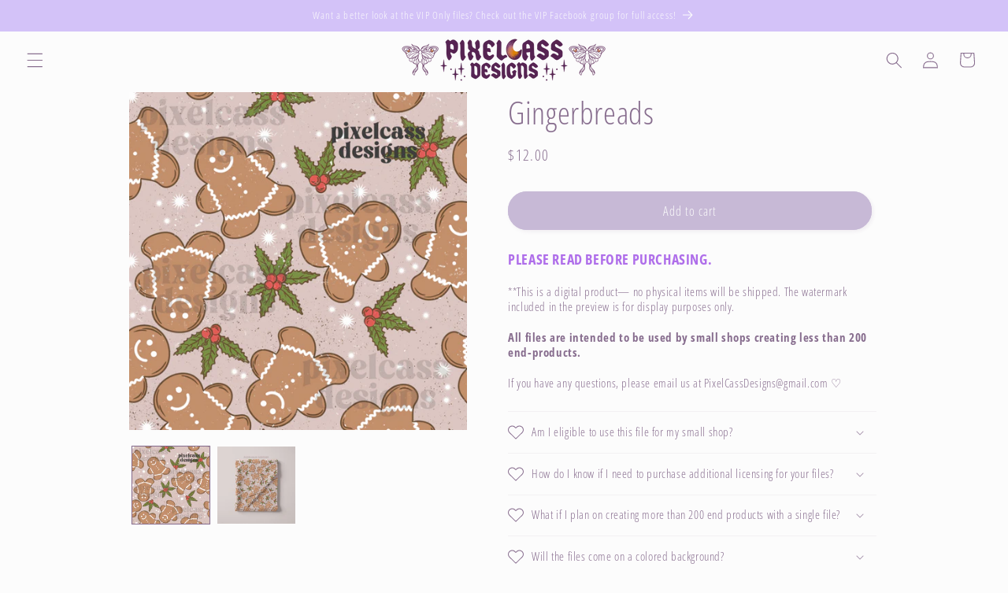

--- FILE ---
content_type: text/javascript; charset=utf-8
request_url: https://app.stock-counter.app/get_script/?shop_url=pixelcassdesigns.myshopify.com
body_size: 2302
content:
function LISL_getProductId() {
    try {
        if (window.hasOwnProperty('ShopifyAnalytics') && window.ShopifyAnalytics.hasOwnProperty('meta') && window.ShopifyAnalytics.meta.hasOwnProperty('product') && window.ShopifyAnalytics.meta.product.hasOwnProperty('id') && ShopifyAnalytics.meta.product.id !== undefined) {
            return ShopifyAnalytics.meta.product.id.toString();
        }
        else if (document.querySelector('input[name="product-id"]') !== null) {
            return document.querySelector('input[name="product-id"]').value.toString();
        }
        else {
            return "";
        }
    }
    catch (err) {
        return "";
    }
}

function LISL_loadScript(url, callback=null) {
     var script = document.createElement('script');
     script.src = url;
     var head = document.getElementsByTagName('head')[0],
     done = false;
     head.appendChild(script);
     script.onload = script.onreadystatechange = function() {
        if (!done && (!this.readyState || this.readyState == 'loaded' || this.readyState == 'complete')) {
             done = true;
             script.onload = script.onreadystatechange = null;
             head.removeChild(script);
             if (callback !== null) {
                callback();
             }
        }
    };
}

function LISL_getShopifyThemeName() {
    try {
        if (window.LISL_THEME_NAME_OVERRIDE !== undefined) {
            return window.LISL_THEME_NAME_OVERRIDE;
        }

        if (window.BOOMR !== undefined && window.BOOMR.themeName !== undefined && window.BOOMR.themeName.length > 0) {
            return window.BOOMR.themeName.toLowerCase();
        }
        else {
            return Shopify.theme.name.toLowerCase();
        }
    }
    catch (err) {
        return "";
    }
}

function LISL_findGetParameter(parameterName) {
    var result = undefined,
        tmp = [];
    location.search
        .substr(1)
        .split("&")
        .forEach(function (item) {
          tmp = item.split("=");
          if (tmp[0] === parameterName) result = decodeURIComponent(tmp[1]);
        });
    return result;
}

function LISL_detectAddToCartButton() {
    var resultElement = null;
    var adcButtonSelectors = [
        '*[lis-override="true"]:not([disabled]):not([class*="disabled"])',
        '*[class*="vtl-aa-animated-atc-button"]:not([disabled]):not([class*="disabled"])',
        '*[class="product-form__buttons"]:not([disabled]):not([class*="disabled"])',
        '*[class*=" AddtoCart "]:not([disabled]):not([class*="disabled"])',
        '*[id="new-form-atc"]:not([disabled]):not([class*="disabled"])',
        '*[class*="rbr-page-container"]:not([disabled]):not([class*="disabled"])',
        '*[class*="single_add_to_cart_button"]:not([class*="disabled"])',
        '*[id="roasBtn"]:not([disabled]):not([class*="disabled"])',
        '.container .product-add-to-cart .flex:not([disabled]):not([class*="disabled"])',
        '*[class*="product-add-to-cart__btn"]:not([disabled]):not([class*="disabled"])',
        'product-form:not([data-armada-sticky-form="true"]) [data-name="product-submit-wrapper"][class]:not([disabled]):not([class*="disabled"])',
        'input[name="add"]:not([disabled]):not([class*="disabled"]):not([id*="sticky"]):not([class*="ticky"]):not([class*="upsell"]):not([id*="CartSpecificUpsellButton"]):not([class*="cbb-also-bought-add-to-cart-button"]):not([class*="product-upsell__btn"]):not(data-quick-add-btn):not([class*="qty-"])',
        'button[name="add"]:not([disabled]):not([class*="disabled"]):not([id*="sticky"]):not([class*="ticky"]):not([class*="upsell"]):not([id*="CartSpecificUpsellButton"]):not([class*="cbb-also-bought-add-to-cart-button"]):not([class*="product-upsell__btn"]):not(data-quick-add-btn):not([class*="qty-"])',
        'button[id="add"]:not([disabled]):not([class*="disabled"]):not([id*="CartSpecificUpsellButton"]):not([class*="cbb-also-bought-add-to-cart-button"]):not([class*="product-upsell__btn"]):not(data-quick-add-btn):not([class*="qty-"])',
        'input[id="add"]:not([disabled]):not([class*="disabled"]):not([id*="CartSpecificUpsellButton"]):not([class*="cbb-also-bought-add-to-cart-button"]):not([class*="product-upsell__btn"]):not(data-quick-add-btn):not([class*="qty-"])',
        'button[id="addToCart"]:not([disabled]):not([class*="disabled"])',
        'input[id="addToCart"]:not([disabled]):not([class*="disabled"])',
        'input[name="AddToCart"]:not([disabled]):not([class*="disabled"])',
        'button[name="AddToCart"]:not([disabled]):not([class*="disabled"])',
        'input[id="AddToCart"]:not([disabled]):not([class*="disabled"])',
        'button[id="AddToCart"]:not([disabled]):not([class*="disabled"])',
        '*[data-pf-type="ProductATC"]:not([disabled]):not([class*="disabled"])',
        '*[id="add-to-cart"]:not([id*="sticky"]):not([class*="ticky"]):not([class*="upsell"]):not([disabled]):not([class*="disabled"])',
        '*[id="adbtn"]:not([disabled]):not([class*="disabled"])',
        '*[class*="product-form--atc-button"]:not([disabled]):not([class*="disabled"])',
        '*[class*="product__add-to-cart"]:not([disabled]):not([class*="disabled"])',
        '*[id="shopify_add_to_cart"]:not([disabled]):not([class*="disabled"])',
        '*[class*="product-form--add-to-cart"]:not([disabled]):not([class*="disabled"])',
        '*[class*="ProductForm__AddToCart"]:not([disabled]):not([class*="disabled"])',
        '*[class*="add-to-cart"]:not([disabled]):not([class*="disabled"]):not([class*="cbb-also-bought-add-to-cart-button"]):not(style)',
        '*[class*="addtocart"]:not([id*="sticky"]):not([class*="ticky"]):not([class*="upsell"]):not([disabled]):not([class*="disabled"]):not([class*="ga-product_addtocart"])',
        '*[class*="AddToCart"]:not([id*="sticky"]):not([class*="ticky"]):not([class*="upsell"]):not([disabled]):not([class*="disabled"])',
        '*[data-action="add-to-cart"]:not([disabled]):not([class*="disabled"])',
        '*[data-add-to-cart]:not([disabled]):not([class*="disabled"])',
        '*[data-add-to-cart-text]:not([disabled]):not([class*="disabled"])',
        '*[data-add-cart]:not([disabled]):not([class*="disabled"])',
        '*[name="add"]:not([disabled]):not([class*="disabled"]):not([id*="CartSpecificUpsellButton"]):not([id*="sticky"]):not([class*="ticky"]):not([class*="upsell"]):not([class*="qty-"])',
        '*[data-add-button]:not([disabled]):not([class*="disabled"])',
        '*[data-buy-button]:not([disabled]):not([class*="disabled"])',
        '*[data-lhi="trans_buynow"]:not([disabled]):not([class*="disabled"])',
        '*[class*="add_to_cart_button"]:not([disabled]):not([class*="disabled"])',
        '*[class*="product-buy-buttons--cta"]:not([disabled]):not([class*="disabled"])',
        '*[data-aid="product-form-submit-button"]:not([disabled]):not([class*="disabled"])',
        '*[class*="lh-add_to_cart"]:not([disabled]):not([class*="disabled"])',
        '*[class*="btn-cart"]:not([disabled]):not([class*="disabled"])',
        '*[data-text-add-to-cart]:not([disabled]):not([class*="disabled"])',
        '*[class*="single_add_to_cart_button"]:not([disabled]):not([class*="disabled"])',
        '*[data-text*="Add To Cart"]:not([disabled]):not([class*="disabled"])',
        '*[class*="addToCart"]:not([disabled]):not([class*="disabled"])',
        '*[id="ProductPopup-submit"]:not([disabled]):not([class*="disabled"])',
        '*[class*="add_to_cart"]:not([disabled]):not([class*="disabled"])',
        '*[id*="atc-btn-wrapper"]:not([disabled]):not([class*="disabled"])',
        '*[class*="f8pr-buy-button"]:not([disabled]):not([class*="disabled"])',
        '*[id="addToCartButton"]:not([disabled]):not([class*="disabled"])',
        '*[class*="product-info__cart-btn"]:not([disabled]):not([class*="disabled"])',
        'buy-buttons:not([disabled]):not([class*="disabled"])',
    ];

    for (var selector of adcButtonSelectors) {
        var adcElements = document.querySelectorAll(selector);
        if (adcElements.length > 0) {
            var element = adcElements[0];
            if (element !== null && element.innerText !== undefined && element.innerText.toLowerCase().indexOf("sold out") === -1) {
                if (element.innerHTML.toLowerCase().indexOf("sticky-atc") > -1) {
                    continue;
                }

                if (element.getAttribute('lis-ignore') === "true") {
                    continue;
                }

                return element;
            }
        }
    }

    return null;
}

function LISL_getHomePageProductVariantId() {
    if (window.LIS_HOME_PAGE_PRODUCT_VARIANT_ID !== undefined) {
        return window.LIS_HOME_PAGE_PRODUCT_VARIANT_ID;
    }
    else if (window.ShopifyAnalytics.meta.selectedVariantId !== undefined) {
        return window.ShopifyAnalytics.meta.selectedVariantId;
    }
    else {
        return undefined;
    }
}

function LISL_mainLoader() {
    let loadingDelay = 0;
    if (document.getElementById('kaching-bundles-product') !== null) {
        loadingDelay += 750;
    }

    if (loadingDelay > 0) {
        setTimeout(LISL_main, loadingDelay);
    }
    else {
        LISL_main();
    }
}

function LISL_main() {
    if (window.LISL_SCRIPT_INJECTED === undefined) {
        window.LISL_SCRIPT_INJECTED = true;
        window.LISL_THEME_NAME = LISL_getShopifyThemeName();
        window.EFFECTIVE_APPS_LISL_CUSTOM_CSS = "";
        if (window.LISL_THEME_NAME.indexOf("impact") > -1) {
            window.EFFECTIVE_APPS_LISL_CUSTOM_CSS += "#effectiveAppsLowInStockAlert img { display: inline !important; margin-top: -10px; }";
        }

        if (window.EFFECTIVE_APPS_LISL_CUSTOM_CSS.length > 0) {
            jQuery('head').append('<style type="text/css">' + window.EFFECTIVE_APPS_LISL_CUSTOM_CSS + '</style>');
        }

        window.effectiveAppsLisSp = '';
        window.effectiveAppsLisAllowedProducts = window.effectiveAppsLisSp.split(',');
        const productId = LISL_getProductId();
        if (Shopify.designMode === true) {
            if (document.getElementById('eaLisStockCounterContainer') !== null) {
                document.getElementById('eaLisStockCounterContainer').innerHTML = "THE STOCK COUNTER WILL APPEAR INSTEAD OF THIS TEXT";
            }

            LISL_loadScript('https://app.stock-counter.app/get_lis/6f551f1cd17711eca4230e9993956514.js' + '?productId=editor_demo');
        }
        else if ("product" === ShopifyAnalytics.meta.page.pageType || location.href.indexOf("/products") > -1) {
            var newVariantId = window.ShopifyAnalytics.meta.selectedVariantId;
            if (newVariantId === undefined || newVariantId === "") {
                newVariantId = LISL_findGetParameter('variant');
                if ((window.eaFirstVariant === undefined || window.eaFirstVariant === "") && document.querySelector('[data-product-select] option[selected]') !== null) {
                    newVariantId = document.querySelector('[data-product-select] option[selected]').value;
                }
                else if ((window.eaFirstVariant === undefined || window.eaFirstVariant === "") && document.querySelector('[class*="cmz-product-form"] input:checked') !== null) {
                    newVariantId = document.querySelector('[class*="cmz-product-form"] input:checked').value;
                }
            }
            if (undefined === newVariantId || newVariantId === "") {
                if (window.effectiveAppsLisSp.length > 0) {
                    if (window.effectiveAppsLisAllowedProducts.indexOf(productId) > -1) {
                        LISL_loadScript('https://app.stock-counter.app/get_lis/6f551f1cd17711eca4230e9993956514.js' + '?productId=' + productId);
                    }
                }
                else {
                    LISL_loadScript('https://app.stock-counter.app/get_lis/6f551f1cd17711eca4230e9993956514.js' + '?productId=' + productId);
                }
            }
            else {
                if (window.effectiveAppsLisSp.length > 0) {
                    if (window.effectiveAppsLisAllowedProducts.indexOf(productId) > -1) {
                        LISL_loadScript('https://app.stock-counter.app/get_lis/6f551f1cd17711eca4230e9993956514.js' + '?productId=' + productId + '&variant=' + newVariantId);
                    }
                }
                else {
                    LISL_loadScript('https://app.stock-counter.app/get_lis/6f551f1cd17711eca4230e9993956514.js' + '?productId=' + productId + '&variant=' + newVariantId);
                }
            }
        }
        else {
            if (window.effectiveAppsLisSp.length === 0) {
                if ("home" === ShopifyAnalytics.meta.page.pageType || location.pathname === "/" || location.pathname.length === 3) {
                    detectedATCButton = LISL_detectAddToCartButton();
                    let homePageProductVariantId = LISL_getHomePageProductVariantId();
                    if (detectedATCButton !== null && homePageProductVariantId !== undefined) {
                        LISL_loadScript('https://app.stock-counter.app/get_lis/6f551f1cd17711eca4230e9993956514.js' + '?onlyVariantId=' + homePageProductVariantId);
                    }
                }
            }
        }
    }
}


if (typeof jQuery === 'undefined') {
    LISL_loadScript('https://cdnjs.cloudflare.com/ajax/libs/jquery/3.4.1/jquery.min.js', LISL_mainLoader);
}
else {
    LISL_mainLoader();
}

